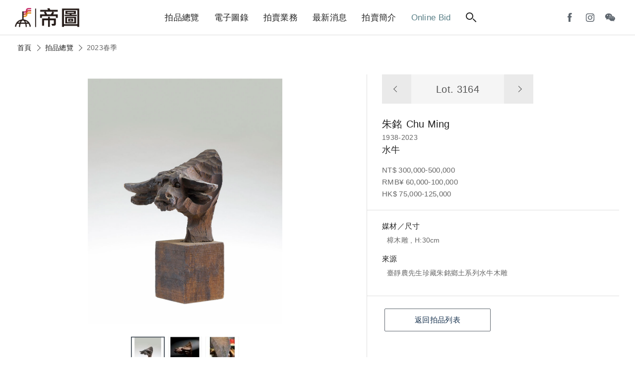

--- FILE ---
content_type: text/html; charset=utf-8
request_url: https://auctions.artemperor.tw/2023_spring/details/3164
body_size: 5270
content:

<!doctype html>
<html>

<!--Head-start-->
<head>
<meta http-equiv="Content-Type" content="text/html; charset=utf-8" />
<meta http-equiv="Content-Language" content="zh-TW" />

<!--SEO-start-->
<title>朱銘-水牛 ｜2023春季 - 帝圖拍賣 - 領銜全台書畫文物類第一拍賣品牌</title>
<meta name="keywords" content="朱銘,水牛 ,,,Chu Ming" />
<meta name="description" content="帝圖藝術拍賣會囊括「古董珍玩」、「近現代及古代書畫」與「現代與當代藝術」三大專場，品項從中國古董、翡翠、沉香，跨足亞洲當代藝術、近現代及古代書畫，邀您一同來鑑賞。" />
<meta property="fb:app_id" content="314927971902214"/>
<meta property="og:site_name" content="帝圖拍賣 - 領銜全台書畫文物類第一拍賣品牌" />
<meta property="og:url" content="https://auctions.artemperor.tw/2023_spring/details/3164"/>
<meta property="og:type" content="article"/>
<meta property="og:title" content="朱銘-水牛 ｜2023春季 - 帝圖拍賣 - 領銜全台書畫文物類第一拍賣品牌" />
<meta property="og:image" content="https://d2onjhd726mt7c.cloudfront.net/images/auction/AF000031/14698/original/3164.jpg" />
<meta property="og:description" content="帝圖藝術拍賣會囊括「古董珍玩」、「近現代及古代書畫」與「現代與當代藝術」三大專場，品項從中國古董、翡翠、沉香，跨足亞洲當代藝術、近現代及古代書畫，邀您一同來鑑賞。" />
<meta name="viewport" content="width=device-width, initial-scale=1, maximum-scale=1">

	<!-- Global site tag (gtag.js) - Google Analytics -->
	<script async src='https://www.googletagmanager.com/gtag/js?id=UA-18692693-17'></script>
	<script>
	  window.dataLayer = window.dataLayer || [];
	  function gtag(){dataLayer.push(arguments);}
	  gtag('js', new Date());

	  gtag('config', 'UA-18692693-17');
	</script>

	<!-- Global site tag (gtag.js) - Google Analytics -->
	<script async src='https://www.googletagmanager.com/gtag/js?id=G-Y693ZR4YNL'></script>
	<script>
	  window.dataLayer = window.dataLayer || [];
	  function gtag(){dataLayer.push(arguments);}
	  gtag('js', new Date());

	  gtag('config', 'G-Y693ZR4YNL');
	</script>

	<!-- Facebook Pixel Code -->
	<script>
	!function(f,b,e,v,n,t,s)
	{if(f.fbq)return;n=f.fbq=function(){n.callMethod?
	n.callMethod.apply(n,arguments):n.queue.push(arguments)};
	if(!f._fbq)f._fbq=n;n.push=n;n.loaded=!0;n.version='2.0';
	n.queue=[];t=b.createElement(e);t.async=!0;
	t.src=v;s=b.getElementsByTagName(e)[0];
	s.parentNode.insertBefore(t,s)}(window, document,'script',
	'https://connect.facebook.net/en_US/fbevents.js');
	fbq('init', '1337111839981164');
	fbq('track', 'PageView');
	</script>
	<noscript><img height='1' width='1' style='display:none'
	src='https://www.facebook.com/tr?id=1337111839981164&ev=PageView&noscript=1'
	/></noscript>
	<!-- End Facebook Pixel Code -->
	
<!--END-SEO-->

<link rel="canonical" href="https://auctions.artemperor.tw/2023_spring/details/3164"/>
<link rel="shortcut icon" href="https://auctions.artemperor.tw/images/bid.ico?v=4.2.45"/>

<meta name="apple-mobile-web-app-title" content="帝圖拍賣">
<link rel="apple-touch-icon" size="120x120" href="https://auctions.artemperor.tw/images/touch-icon-iphone-retina.jpg?v=4.2.45"/>

<link rel="stylesheet" type="text/css" href="https://auctions.artemperor.tw/css/layout.css?v=4.2.45">
<link rel="stylesheet" type="text/css" href="https://auctions.artemperor.tw/css/slick.css?v=4.2.45">
<link rel="stylesheet" type="text/css" href="https://auctions.artemperor.tw/css/artworks.css?v=4.2.45">
<link rel="stylesheet" type="text/css" href="https://auctions.artemperor.tw/css/somin.css?v=4.2.45">
<link rel="stylesheet" type="text/css" href="https://auctions.artemperor.tw/css/slideshow.css?v=4.2.45">
</head>
<!--END-Head-->
<body>

<!--include-file-->
  <meta http-equiv="Content-Type" content="text/html; charset=utf-8" />
<meta http-equiv="Content-Language" content="zh-TW" />

<header>
    <h1><a href="https://auctions.artemperor.tw/">帝圖藝術拍賣會Artemperor Auction</a></h1>
    <ul class="main_menu">
        <li><a href="https://auctions.artemperor.tw/arts">拍品總覽</a></li>
        <li><a href="https://auctions.artemperor.tw/catalog">電子圖錄</a></li>
        <li id="MENU_1"><a href="https://auctions.artemperor.tw/sales">拍賣業務</a>
            <ul class="dropmenu CLOSE" id="DROP_1">
                <!-- <li><a href="https://auctions.artemperor.tw/covid-19">微解封參觀預約申請</a></li> -->
                <li><a href="https://auctions.artemperor.tw/sales">業務團隊</a></li>
                <li><a href="https://auctions.artemperor.tw/buyer">競標登記</a></li>
                <li><a href="https://auctions.artemperor.tw/FAQ">競標須知</a></li>
                <li><a href="https://auctions.artemperor.tw/collection">徵件</a></li>
                <li><a href="https://auctions.artemperor.tw/buyers_rule">拍賣規則</a></li>
            </ul>
        </li>
        <li id="MENU_2"><a href="https://auctions.artemperor.tw/news">最新消息</a>
            <ul class="dropmenu CLOSE" id="DROP_2">
                <li><a href="https://auctions.artemperor.tw/news">新聞中心</a></li>
                <li><a href="https://auctions.artemperor.tw/videos">影音專區</a></li>
                <li><a href="https://auctions.artemperor.tw/anti-fraud">防詐騙聲明</a></li>
            </ul>
        </li>
        <li id="MENU_3"><a href="https://auctions.artemperor.tw/about">拍賣簡介</a>
            <ul class="dropmenu CLOSE" id="DROP_3">
                <li><a href="https://auctions.artemperor.tw/about#A1">拍賣簡介</a></li>
                <li><a href="https://auctions.artemperor.tw/about#A2">服務項目</a></li>
                <li><a href="https://auctions.artemperor.tw/about#A3">拍賣場地</a></li>
                <li><a href="https://auctions.artemperor.tw/about#A4">服務據點</a></li>
            </ul>
        </li>
        <li><a href="https://onlinebid.artemperor.com/" target="_blank" class="menu_hl">Online Bid</a></li>
        <li><a href="#" class="searchbtn"><i class="search"></i></a></li>
    </ul>
    <ul class="user">
        <!-- <li><a href="" class="ditubtn">帝圖支付</a></li> -->
        <li><a href="https://www.facebook.com/artemperor.auction" target="_blank"><i class="fb"></i></a></li>
        <li><a href="https://instagram.com/artemperor_taipei?igshid=MjEwN2IyYWYwYw==" target="_blank"><i class="ig"></i></a></li>
        <li id="MENU_4"><a><i class="wechat"></i></a>
            <div class="dropmenu dropmenu_b CLOSE" id="DROP_4"><img src="https://auctions.artemperor.tw/images/WeChat.jpg" alt=""></div>
        </li>
        <!-- <li><a href="https://auctions.artemperor.tw/login" class="member"><i></i></a> -->
    </ul>
    <div class="hamburg"><i></i></div>    
</header>

<section class="searchbar">
    <form method="POST" action="https://auctions.artemperor.tw/search"><div class="">
        <input type="text" name="searchkey" placeholder="搜尋拍品...">
        <button type="submit" name="submit" value="1"><i class="search"></i></button>
    </div></form>
    
    <figure class="keyword">
        <a href="https://auctions.artemperor.tw/search/郎世寧">郎世寧</a>        <a href="https://auctions.artemperor.tw/search/銅爐">銅爐</a>        <a href="https://auctions.artemperor.tw/search/康熙">康熙</a>        <a href="https://auctions.artemperor.tw/search/張大千">張大千</a>        <a href="https://auctions.artemperor.tw/search/黃君璧">黃君璧</a>        <a href="https://auctions.artemperor.tw/search/于右任">于右任</a>        <a href="https://auctions.artemperor.tw/search/溥心畬">溥心畬</a>        <a href="https://auctions.artemperor.tw/search/傅抱石">傅抱石</a>        <a href="https://auctions.artemperor.tw/search/KAWS">KAWS</a>        <a href="https://auctions.artemperor.tw/search/村上隆">村上隆</a>    </figure>
</section>

<section class="submenu">
  <figure><a href="" class="xx"><i></i><i></i></a></figure>
    
    <ul class="submenu_nav">
      <li>
        <form method="POST" action="https://auctions.artemperor.tw/search">
            <input type="text" name="searchkey" placeholder="搜尋拍品...">
            <button type="submit" name="submit" value="1"><i class="search"></i></button>
        </form>
      </li>
        <li><a href="https://auctions.artemperor.tw/arts">拍品總覽</a></li>
        <li><a href="https://auctions.artemperor.tw/catalog">電子圖錄</a></li>
        <li id="SUBMENU_1"><a >拍賣業務</a><i id="AAARROW_1" class="arrow"></i>
            <ul class="sub_drop" id="SUBDROP_1">
                <li><a href="https://auctions.artemperor.tw/sales">業務團隊</a></li>
                <li><a href="https://auctions.artemperor.tw/buyer">競標登記</a></li>
                <li><a href="https://auctions.artemperor.tw/FAQ">競標須知</a></li>
                <li><a href="https://auctions.artemperor.tw/collection">徵件</a></li>
                <li><a href="https://auctions.artemperor.tw/buyers_rule">拍賣規則</a></li>
            </ul>
        </li>
        <li id="SUBMENU_2"><a >最新消息</a><i id="AAARROW_2" class="arrow"></i>
            <ul class="sub_drop" id="SUBDROP_2">
                <li><a href="https://auctions.artemperor.tw/news">新聞中心</a></li>
                <li><a href="https://auctions.artemperor.tw/videos">影音專區</a></li>
                <li><a href="https://auctions.artemperor.tw/anti-fraud">防詐騙聲明</a></li>
            </ul>
        </li>
        <li id="SUBMENU_3"><a >拍賣簡介</a><i id="AAARROW_3" class="arrow"></i>
            <ul class="sub_drop" id="SUBDROP_3">
                <li><a href="https://auctions.artemperor.tw/about#A1">拍賣簡介</a></li>
                <li><a href="https://auctions.artemperor.tw/about#A2">服務項目</a></li>
                <li><a href="https://auctions.artemperor.tw/about#A3">拍賣場地</a></li>
                <li><a href="https://auctions.artemperor.tw/about#A4">服務據點</a></li>
            </ul>
        </li>
        <li><a href="https://onlinebid.artemperor.com/" target="_blank">Online Bid</a></li>
        <li><a href="https://auctions.artemperor.tw/addto">將［帝圖拍賣］加到手機桌面</a></li>
    </ul>
    <!-- <div>
      <a href="" class="btn btn_secondary">帝圖支付</a>
      <a href="" class="btn btn_secondary">會員登入</a>
    </div> -->
    <div class="">
        <a href="https://www.facebook.com/artemperor.auction" target="_blank"><i class="fb"></i></a>
        <a href="http://file3.artemperor.tw/180720/20180720143943098.jpg" target="_blank"><i class="wechat"></i></a>
        <a href="https://instagram.com/artemperor_taipei?igshid=MjEwN2IyYWYwYw==" target="_blank"><i class="ig"></i></a>
    </div>
</section>
<!--include-file-->

    <article>
		<nav class="bread">
			<a href="https://auctions.artemperor.tw/index">首頁</a><i class="arrow"></i>
			<a href="https://auctions.artemperor.tw/arts">拍品總覽</a><i class="arrow"></i>
			<p>2023春季</p>
		</nav>

				<section class="flex box artwork_wrap">
			<div class="artwork_main series_box">
				<div class="sticky">

										<div>
					    <div id="slider1_container" style="position:relative;top:0px;left:0px;width:800px;height:700px;overflow:hidden;margin:0auto;">
					        <div u="slides" class="slidesControl">
					            <div>
					            	<img id="WORK" u="image" src="https://d2onjhd726mt7c.cloudfront.net/images/auction/AF000031/14698/original/3164.jpg" data-zoom-image="https://d2onjhd726mt7c.cloudfront.net/images/auction/AF000031/14698/super2k/3164.jpg"/>
					            	<img u=thumb src="https://d2onjhd726mt7c.cloudfront.net/images/auction/AF000031/14698/S72/3164.jpg">
					            </div>
					            					            <div>
					            	<img u=image src="https://d2onjhd726mt7c.cloudfront.net/images/auction/AF000031/14698/S1024/3164比對.jpg">
					            	<img u=thumb src="https://d2onjhd726mt7c.cloudfront.net/images/auction/AF000031/14698/S72/3164比對.jpg">
					            </div>
					            					            <div>
					            	<img u=image src="https://d2onjhd726mt7c.cloudfront.net/images/auction/AF000031/14698/S1024/3164底款.jpg">
					            	<img u=thumb src="https://d2onjhd726mt7c.cloudfront.net/images/auction/AF000031/14698/S72/3164底款.jpg">
					            </div>
					            					        </div>		        
					        <!-- Arrow Navigator Skin Begin -->
					        <span u="arrowleft" class="jssora05l" style="left: 0px;"><i></i>
					        </span>
					        <span u="arrowright" class="jssora05r" style="right: 0px"><i></i>
					        </span>
					        <!-- Thumbnail Navigator Skin Begin -->
					        <div u="thumbnavigator" class="jssort01" style="position: absolute; width: 800px; height: 120px; left:0px; bottom: 0px;margin-top: 20px;">	         
					            <div u="slides" style="cursor: move;">
					                <div u="prototype" class="p" style="position: absolute; width: 80px; height: 80px; top: 0; left: 0;">
					                    <div class=w><thumbnailtemplate style=" width: 100%; height: 100%; border: none;position:absolute; top: 0; left: 0;"></thumbnailtemplate></div>
					                    <div class="c">
					                    </div>
					                </div>
					            </div>
					        </div>
					        <!-- Thumbnail Navigator Skin End -->
					    </div>
					</div>			
					
					<figure class="work_func">
						 <a class="zoomin"><i class="search"></i><span class="plus"><i></i><i></i></span></a>
						 <div class="share">
						 	<p><a style="color: #5e666e;font-size: 14px;" target="_blank" href="https://d2onjhd726mt7c.cloudfront.net/images/auction/AF000031/14698/super2k/3164.jpg">share</a></p>
						 	<a onclick="FB();" target="_blank"><i class="fb"></i></a>
						 	<a onclick="LINE();" target="_blank"><i class="line"></i></a>
						 </div>
					</figure>
				</div>
		   		
		    	<div id="bigger" class="big CLOSE"><!--拍品大圖-->
					<div>
						<div class="bigpic"
						style="background-image:url(https://d2onjhd726mt7c.cloudfront.net/images/auction/AF000031/14698/super2k/3164.jpg);"></div>
						<div class="atHeader">
							<div class="atClose"></div>
						</div>
					</div>
				</div>
		    </div>

			<div class="artwork_info">
				<div class="info_box">
					<nav class="nav_lot">
						<a href="https://auctions.artemperor.tw/2023_spring/details/3163"><i class="arrow"></i></a>
						<h3>Lot. 3164</h3>
						<a href="https://auctions.artemperor.tw/2023_spring/details/3165"><i class="arrow"></i></a>
					</nav>
					<h2>朱銘<span>Chu Ming</span></h2>					<p>1938-2023</p>
					<h3>水牛 </h3>
					
										<p class="price">NT$ 300,000-500,000<br>RMB¥ 60,000-100,000<br>HK$ 75,000-125,000<br>
					
					</p>
				</div>
								<div class="des_box">
					<ul>
												<li>
							<b>媒材／尺寸</b>
							<p>樟木雕 , H:30cm</p>
						</li>
																														<li>
							<b>來源</b>
							<p>臺靜農先生珍藏朱銘鄉土系列水牛木雕</p>
						</li>
																							</ul>
				</div>
								<div class="contact_box">
					<ul>
						<!-- <li>
							<b>拍品諮詢</b>
							<p><a href=""></a></p>
						</li> -->
						<li class="flex">
														<a href="https://auctions.artemperor.tw/arts" class="btn btn_secondary">返回拍品列表</a>
						</li>
					</ul>
				</div>
			</div>
		</section>
		
		
		<section class="box">
			<section class="title">
			<hr>
			<h3>拍品推薦</h3>
			</section>
			<!-- 作品輪播 -->
			<section class=" slider variable slide_work">
			    			    <div class="item-work">
					<a href="https://auctions.artemperor.tw/2023_spring/details/3184" class="series_box">
						<div class="pic" style="background-image:url(https://d2onjhd726mt7c.cloudfront.net/images/auction/AF000031/14698/L500/3184.jpg);">
						</div>
						<div class="info">
					     	<h3 class="lot">3184</h3>
					     	<h3>溥心畬</h3>
							<h4>寒玉堂弟子藏溥師課詩稿(六件一組)</h4>
							<p>預估價：NT$ 200,000-300,000</p>
							<figure class="tag">2023春季</figure>
				  		</div>
					</a>	
			    </div>
			    			    <div class="item-work">
					<a href="https://auctions.artemperor.tw/2023_spring/details/3094" class="series_box">
						<div class="pic" style="background-image:url(https://d2onjhd726mt7c.cloudfront.net/images/auction/AF000031/14698/L500/3094.jpg);">
						</div>
						<div class="info">
					     	<h3 class="lot">3094</h3>
					     	<h3>鄭善禧</h3>
							<h4>隸書、九如圖(二件一組)</h4>
							<p>預估價：NT$ 20,000-50,000</p>
							<figure class="tag">2023春季</figure>
				  		</div>
					</a>	
			    </div>
			    			    <div class="item-work">
					<a href="https://auctions.artemperor.tw/2023_spring/details/3146" class="series_box">
						<div class="pic" style="background-image:url(https://d2onjhd726mt7c.cloudfront.net/images/auction/AF000031/14698/L500/3146.jpg);">
						</div>
						<div class="info">
					     	<h3 class="lot">3146</h3>
					     	<h3>黃君璧</h3>
							<h4>雲海</h4>
							<p>預估價：NT$ 30,000-50,000</p>
							<figure class="tag">2023春季</figure>
				  		</div>
					</a>	
			    </div>
			    			    <div class="item-work">
					<a href="https://auctions.artemperor.tw/2023_spring/details/3259" class="series_box">
						<div class="pic" style="background-image:url(https://d2onjhd726mt7c.cloudfront.net/images/auction/AF000031/14698/L500/3259.jpg);">
						</div>
						<div class="info">
					     	<h3 class="lot">3259</h3>
					     	<h3>孫雲生</h3>
							<h4>紅梅高仕</h4>
							<p>預估價：NT$ 50,000-80,000</p>
							<figure class="tag">2023春季</figure>
				  		</div>
					</a>	
			    </div>
			    			    <div class="item-work">
					<a href="https://auctions.artemperor.tw/2023_spring/details/3188-1" class="series_box">
						<div class="pic" style="background-image:url(https://d2onjhd726mt7c.cloudfront.net/images/auction/AF000031/14698/L500/3188-1.jpg);">
						</div>
						<div class="info">
					     	<h3 class="lot">3188-1</h3>
					     	<h3>傅狷夫</h3>
							<h4>高士觀雲圖</h4>
							<p>預估價：NT$ 80,000-120,000</p>
							<figure class="tag">2023春季</figure>
				  		</div>
					</a>	
			    </div>
			    			    <div class="item-work">
					<a href="https://auctions.artemperor.tw/2023_spring/details/3194" class="series_box">
						<div class="pic" style="background-image:url(https://d2onjhd726mt7c.cloudfront.net/images/auction/AF000031/14698/L500/3194.jpg);">
						</div>
						<div class="info">
					     	<h3 class="lot">3194</h3>
					     	<h3>于右任</h3>
							<h4>書法條幅</h4>
							<p>預估價：NT$ 80,000-120,000</p>
							<figure class="tag">2023春季</figure>
				  		</div>
					</a>	
			    </div>
			    			    <div class="item-work">
					<a href="https://auctions.artemperor.tw/2023_spring/details/3261" class="series_box">
						<div class="pic" style="background-image:url(https://d2onjhd726mt7c.cloudfront.net/images/auction/AF000031/14698/L500/3261.jpg);">
						</div>
						<div class="info">
					     	<h3 class="lot">3261</h3>
					     	<h3>王夢白</h3>
							<h4>三吉圖</h4>
							<p>預估價：NT$ 50,000-80,000</p>
							<figure class="tag">2023春季</figure>
				  		</div>
					</a>	
			    </div>
			    			    <div class="item-work">
					<a href="https://auctions.artemperor.tw/2023_spring/details/3360" class="series_box">
						<div class="pic" style="background-image:url(https://d2onjhd726mt7c.cloudfront.net/images/auction/AF000031/14698/L500/3360.jpg);">
						</div>
						<div class="info">
					     	<h3 class="lot">3360</h3>
					     	<h3>鄭百重</h3>
							<h4>山水</h4>
							<p>預估價：NT$ 30,000-50,000</p>
							<figure class="tag">2023春季</figure>
				  		</div>
					</a>	
			    </div>
			    			    <div class="item-work">
					<a href="https://auctions.artemperor.tw/2023_spring/details/3190" class="series_box">
						<div class="pic" style="background-image:url(https://d2onjhd726mt7c.cloudfront.net/images/auction/AF000031/14698/L500/3190.jpg);">
						</div>
						<div class="info">
					     	<h3 class="lot">3190</h3>
					     	<h3>溥心畬</h3>
							<h4>書法條幅</h4>
							<p>預估價：NT$ 90,000-120,000</p>
							<figure class="tag">2023春季</figure>
				  		</div>
					</a>	
			    </div>
			    			    <div class="item-work">
					<a href="https://auctions.artemperor.tw/2023_spring/details/3137" class="series_box">
						<div class="pic" style="background-image:url(https://d2onjhd726mt7c.cloudfront.net/images/auction/AF000031/14698/L500/3137.jpg);">
						</div>
						<div class="info">
					     	<h3 class="lot">3137</h3>
					     	<h3>黃君璧</h3>
							<h4>雲巖飛瀑</h4>
							<p>預估價：NT$ 600,000-900,000</p>
							<figure class="tag">2023春季</figure>
				  		</div>
					</a>	
			    </div>
			    			</section>
		</section>
		
    </article>

<!--include-file-->
  <meta http-equiv="Content-Type" content="text/html; charset=utf-8" />
<meta http-equiv="Content-Language" content="zh-TW" />

<footer>
    <ul class="social">
        <a href="https://www.facebook.com/artemperor.auction" target="_blank">
            <li><i class="fb"></i></li>
        </a>
        <a href="http://file3.artemperor.tw/180720/20180720143943098.jpg" target="_blank">
            <li><i class="wechat"></i></li>
        </a>
        <a href="https://instagram.com/artemperor_taipei?igshid=MjEwN2IyYWYwYw==" target="_blank">
            <li><i class="ig"></i></li>
        </a>
	</ul>
	<div class="other">
		<a href="https://onlinebid.artemperor.com/" target="_blank" class="btn">帝圖Online Bid</a>
	    <a href="https://artemperor.tw/" target="_blank" class="btn">非池中藝術網</a>
	    <a href="https://todaay.artemperor.tw/" target="_blank" class="btn">非池中線上藝廊</a>
		<a href="https://aerc.artemperor.tw/" target="_blank" class="btn">帝圖藝術研究中心</a>
        <a href="http://about.artemperor.tw/" target="_blank" class="btn">關於帝圖</a>
	</div>
    <h6>© 帝圖科技文化股份有限公司 2026｜<a href="http://about.artemperor.tw/#contact" target="_blank">聯絡我們</a>｜<a href="https://auctions.artemperor.tw/privacy">隱私權政策</a>｜<a href="https://auctions.artemperor.tw/anti-fraud">防詐騙聲明</a></h6>

    <a href="" id="gotop" class="gotop"><i class="arrow"></i></a>
</footer>
<!--include-file-->

</body>
</html>

<!--JavaScript_start-->
<script src="https://ajax.googleapis.com/ajax/libs/jquery/2.0.3/jquery.min.js"></script>
<script src="https://auctions.artemperor.tw/js/easing.js?v=4.2.45"></script>
<script src="https://auctions.artemperor.tw/js/bid.js?v=4.2.45"></script>
<script src="https://auctions.artemperor.tw/js/slick.js?v=4.2.45"></script>
<script src="https://auctions.artemperor.tw/js/jssor.slider.min.js?v=4.2.45"></script>
<script src="https://auctions.artemperor.tw/js/slideshow.js?v=4.2.45"></script><script src="https://auctions.artemperor.tw/js/elevatezoom.js?v=4.2.45"></script><script>
	$("#WORK").elevateZoom({scrollZoom : true});
</script>
<script>
	function FB() {
		var N = window.location.href;
		window.open('https://www.facebook.com/sharer/sharer.php?u='+N+'&display=popup&ref=plugin&src=like&kid_directed_site=0&app_id=314927971902214', 'Facebook Share', config='height=500,width=500');
	}

	function LINE() {
		var N = window.location.href;
		window.open('https://social-plugins.line.me/lineit/share?url='+N, 'Line Share', config='height=500,width=500');
	}
</script>
<!--JavaScript_end-->